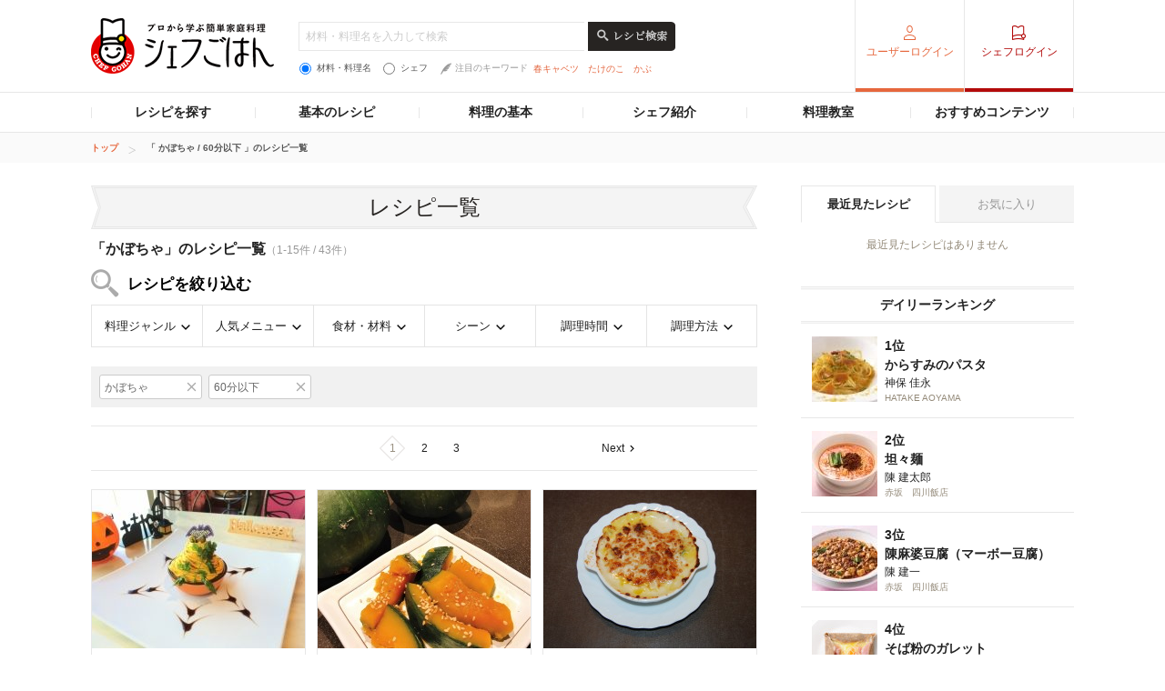

--- FILE ---
content_type: text/html; charset=utf-8
request_url: https://www.google.com/recaptcha/api2/aframe
body_size: 267
content:
<!DOCTYPE HTML><html><head><meta http-equiv="content-type" content="text/html; charset=UTF-8"></head><body><script nonce="rG3uWiOAvcFGGRrHgpJOyw">/** Anti-fraud and anti-abuse applications only. See google.com/recaptcha */ try{var clients={'sodar':'https://pagead2.googlesyndication.com/pagead/sodar?'};window.addEventListener("message",function(a){try{if(a.source===window.parent){var b=JSON.parse(a.data);var c=clients[b['id']];if(c){var d=document.createElement('img');d.src=c+b['params']+'&rc='+(localStorage.getItem("rc::a")?sessionStorage.getItem("rc::b"):"");window.document.body.appendChild(d);sessionStorage.setItem("rc::e",parseInt(sessionStorage.getItem("rc::e")||0)+1);localStorage.setItem("rc::h",'1769139564320');}}}catch(b){}});window.parent.postMessage("_grecaptcha_ready", "*");}catch(b){}</script></body></html>

--- FILE ---
content_type: application/javascript; charset=utf-8
request_url: https://fundingchoicesmessages.google.com/f/AGSKWxU_uH6Qmv2_VHv0baUq5oknD1O8hFf_S79Ta-QJdOsRAxodZgf-RGY4LU5p71kL5pmdUiA1FPxWPHinW9IfTISDi2rA04fQVGTy97SUilPe7tD592uDoMV-BCxG7OCZ6HZ7bOMFHepXUN333GVeWDVbopEZ9eC9jluImTQa-CO71dVOtST3PyWEMCbQ/_/adttext._maxi_ad//imaads.-karbonn-ad-/ad-skin-
body_size: -1288
content:
window['6194c622-b408-4f4a-914f-2dffb1702b09'] = true;

--- FILE ---
content_type: application/javascript; charset=utf-8
request_url: https://fundingchoicesmessages.google.com/f/AGSKWxXPFh0L11A8oZIijwvmgQuxZLbZFTd6mLFkn-YA4usnhMkg0el74Ebw01JsYKSYdWPGECKsHYvGeBWUmksRTuKobz5VgJYI41eTiIrQdLI7sIj75b2CLa8Zecw5d4SIzNqOMgB_qg==?fccs=W251bGwsbnVsbCxudWxsLG51bGwsbnVsbCxudWxsLFsxNzY5MTM5NTY0LDU5NzAwMDAwMF0sbnVsbCxudWxsLG51bGwsW251bGwsWzcsMTksNiwxNV0sbnVsbCxudWxsLG51bGwsbnVsbCxudWxsLG51bGwsbnVsbCxudWxsLG51bGwsMV0sImh0dHBzOi8vY2hlZmdvaGFuLmduYXZpLmNvLmpwL3NlYXJjaC9mMDAwMTAwMTAwMTA0L3QwNC8iLG51bGwsW1s4LCJrNjFQQmptazZPMCJdLFs5LCJlbi1VUyJdLFsxNiwiWzEsMSwxXSJdLFsxOSwiMiJdLFsxNywiWzBdIl0sWzI0LCIiXSxbMjksImZhbHNlIl0sWzI4LCJbbnVsbCxbbnVsbCwxLFsxNzY5MTM5NTY0LDQ5MTY0MzAwMF0sMF1dIl1dXQ
body_size: 164
content:
if (typeof __googlefc.fcKernelManager.run === 'function') {"use strict";this.default_ContributorServingResponseClientJs=this.default_ContributorServingResponseClientJs||{};(function(_){var window=this;
try{
var qp=function(a){this.A=_.t(a)};_.u(qp,_.J);var rp=function(a){this.A=_.t(a)};_.u(rp,_.J);rp.prototype.getWhitelistStatus=function(){return _.F(this,2)};var sp=function(a){this.A=_.t(a)};_.u(sp,_.J);var tp=_.ed(sp),up=function(a,b,c){this.B=a;this.j=_.A(b,qp,1);this.l=_.A(b,_.Pk,3);this.F=_.A(b,rp,4);a=this.B.location.hostname;this.D=_.Fg(this.j,2)&&_.O(this.j,2)!==""?_.O(this.j,2):a;a=new _.Qg(_.Qk(this.l));this.C=new _.dh(_.q.document,this.D,a);this.console=null;this.o=new _.mp(this.B,c,a)};
up.prototype.run=function(){if(_.O(this.j,3)){var a=this.C,b=_.O(this.j,3),c=_.fh(a),d=new _.Wg;b=_.hg(d,1,b);c=_.C(c,1,b);_.jh(a,c)}else _.gh(this.C,"FCNEC");_.op(this.o,_.A(this.l,_.De,1),this.l.getDefaultConsentRevocationText(),this.l.getDefaultConsentRevocationCloseText(),this.l.getDefaultConsentRevocationAttestationText(),this.D);_.pp(this.o,_.F(this.F,1),this.F.getWhitelistStatus());var e;a=(e=this.B.googlefc)==null?void 0:e.__executeManualDeployment;a!==void 0&&typeof a==="function"&&_.To(this.o.G,
"manualDeploymentApi")};var vp=function(){};vp.prototype.run=function(a,b,c){var d;return _.v(function(e){d=tp(b);(new up(a,d,c)).run();return e.return({})})};_.Tk(7,new vp);
}catch(e){_._DumpException(e)}
}).call(this,this.default_ContributorServingResponseClientJs);
// Google Inc.

//# sourceURL=/_/mss/boq-content-ads-contributor/_/js/k=boq-content-ads-contributor.ContributorServingResponseClientJs.en_US.k61PBjmk6O0.es5.O/d=1/exm=ad_blocking_detection_executable,frequency_controls_updater_executable,kernel_loader,loader_js_executable,monetization_cookie_state_migration_initialization_executable/ed=1/rs=AJlcJMztj-kAdg6DB63MlSG3pP52LjSptg/m=cookie_refresh_executable
__googlefc.fcKernelManager.run('\x5b\x5b\x5b7,\x22\x5b\x5bnull,\\\x22gnavi.co.jp\\\x22,\\\x22AKsRol88n5GOQfv7S8bMqrAIydCryetuBe-uGaYsrxtg-olN-fyyOaZutGZhE5Wz93MPvScvyymOch-kisFygnoCFWKAInQ-yypDthpNf7BKUl2vg9s97zYFCuqkB69WLc_vptq6F-Qov1rxd4Yx4sa5fdlhZqQFQQ\\\\u003d\\\\u003d\\\x22\x5d,null,\x5b\x5bnull,null,null,\\\x22https:\/\/fundingchoicesmessages.google.com\/f\/AGSKWxXfOvFVu3O_v-0L9I0L5UEV_Xne1kyxDM7N-7az_LQ9d5rWxNTBkDGnfNGdj6Fyxddg1z-1LQT9wXgLrpJ5LoFaMNCYMvCqGrqp_r4_aGWDi8mxRunhw8y6zcdSOw6c9L66Kmp7Jg\\\\u003d\\\\u003d\\\x22\x5d,null,null,\x5bnull,null,null,\\\x22https:\/\/fundingchoicesmessages.google.com\/el\/AGSKWxUIoWgvDbwoOSL8pz4DT0Ot_lP_BFjErrpx9zWzMgEUnphEND4Qb8-MXtlCxaw5PLBxetxQ1lhwoiMbENiL1SFYq20FV5QVdflVdj0dlJ8rOZkofyVfwJPmCyr6s44jH_rksWLZow\\\\u003d\\\\u003d\\\x22\x5d,null,\x5bnull,\x5b7,19,6,15\x5d,null,null,null,null,null,null,null,null,null,1\x5d\x5d,\x5b3,1\x5d\x5d\x22\x5d\x5d,\x5bnull,null,null,\x22https:\/\/fundingchoicesmessages.google.com\/f\/AGSKWxXQcaCUiZ4iIZpV8O3vqCZBUvEvKrXTGjhVPoJC6bfoT7wg4j5RQIp2s47iEp3WRFsKy5So4UnsVnCi5itHVMtW_pD7eSmIkf49F2K9L2dnIjb2T-kNf1ZB7I3RP4G2sSYlP4VoOw\\u003d\\u003d\x22\x5d\x5d');}